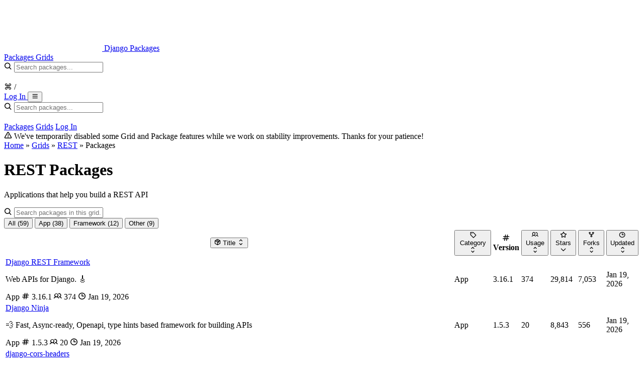

--- FILE ---
content_type: text/html; charset=utf-8
request_url: https://djangopackages.org/grids/g/rest/packages/
body_size: 8660
content:


<!doctype html>
<html xmlns="http://www.w3.org/1999/xhtml" dir="ltr" xml:lang="en-us" lang="en-us" ng-app>
    <head>
        <meta charset="UTF-8" />
        <meta http-equiv="Content-Type" content="text/html; charset=utf-8"/>
        <meta name="viewport" content="width=device-width, initial-scale=1.0" />
        
    
    <!-- HTML Meta Tags -->
<title>Django Packages : REST Grid Packages</title>
<meta name="description" content="Django Packages stores information on fetched packages and provides easy comparison tools for them. Public APIs include PyPI, GitHub, and Bitbucket." />
<meta name="keywords" content="Django, Django Apps, Packages, Tools, Django Sites, Django Resources" />

<meta property="og:description" content="Django Packages stores information on fetched packages and provides easy comparison tools for them. Public APIs include PyPI, GitHub, and Bitbucket." />
<meta property="og:image" content="https://djangopackages.org/static/img/open_graph.png" />
<meta property="og:image:alt" content="Django Packages logo" />
<meta property="og:image:height" content="630" />
<meta property="og:image:type" content="image/png" />
<meta property="og:image:width" content="1200" />
<meta property="og:site_name" content="Django Packages" />
<meta property="og:title" content="Django Packages : REST Grid Packages" />
<meta property="og:type" content="website" />
<meta property="og:url" content="https://djangopackages.org/grids/g/rest/packages/" />

<!-- Twitter Meta Tags -->
<meta property="twitter:domain" content="djangopackages.org">
<meta property="twitter:url" content="https://djangopackages.org/grids/g/rest/packages/" />
<meta name="twitter:card" content="summary_large_image">
<meta name="twitter:description" content="Django Packages stores information on fetched packages and provides easy comparison tools for them. Public APIs include PyPI, GitHub, and Bitbucket." />
<meta name="twitter:image" content="https://djangopackages.org/static/img/open_graph.png" />
<meta name="twitter:title" content="Django Packages : REST Grid Packages" />

    <!-- HTML Meta Tags -->
<title>Django Packages : REST</title>
<meta name="description" content="Applications that help you build a REST API" />
<meta name="keywords" content="Django, Django Apps, Packages, Tools, Django Sites, Django Resources" />

<meta property="og:description" content="Applications that help you build a REST API" />
<meta property="og:image" content="https://v1.screenshot.11ty.dev/https%3A%2F%2Fdjangopackages.org%2Fgrids%2Fg%2Frest%2Fopengraph%2F/opengraph/_20230219/" />
<meta property="og:image:alt" content="Django Packages logo" />
<meta property="og:image:height" content="630" />
<meta property="og:image:type" content="image/png" />
<meta property="og:image:width" content="1200" />
<meta property="og:site_name" content="Django Packages" />
<meta property="og:title" content="Django Packages : REST" />
<meta property="og:type" content="website" />
<meta property="og:url" content="https://djangopackages.org/grids/g/rest/packages/" />

<!-- Twitter Meta Tags -->
<meta property="twitter:domain" content="djangopackages.org">
<meta property="twitter:url" content="https://djangopackages.org/grids/g/rest/packages/" />
<meta name="twitter:card" content="summary_large_image">
<meta name="twitter:description" content="Applications that help you build a REST API" />
<meta name="twitter:image" content="https://v1.screenshot.11ty.dev/https%3A%2F%2Fdjangopackages.org%2Fgrids%2Fg%2Frest%2Fopengraph%2F/opengraph/_20230219/" />
<meta name="twitter:title" content="Django Packages : REST" />


        <link rel="search" type="application/opensearchdescription+xml" href="/search/opensearch/description/" title="Django Packages">

        


    <link rel="preload" href="/static/css/tailwind.css" as="style">
    <link rel="stylesheet" href="/static/css/tailwind.css">


        <link rel="stylesheet" href="/static/css/phosphor-icons/bold.min.css" type="text/css" />
        <link rel="shortcut icon" href="/static/img/favicon.png" />
        

        
            
<script async src="https://media.ethicalads.io/media/client/ethicalads.min.js"></script>

<script>
    (function () {
        function shouldReveal(adDiv) {
            if (!adDiv) return false;
			// EthicalAds injects markup into the placement div when an ad loads.
            return adDiv.childNodes && adDiv.childNodes.length > 0 && adDiv.innerText && adDiv.innerText.trim().length > 0;
        }

        function reveal(slotEl) {
            if (!slotEl) return;
            slotEl.removeAttribute("hidden");
        }

        function initSlot(slotEl) {
            var adDiv = slotEl.querySelector("[data-ea-publisher]");
            if (shouldReveal(adDiv)) {
                reveal(slotEl);
                return;
            }

			// If the EthicalAds script is blocked, this observer will simply never fire,
			// and the slot stays hidden (no extra whitespace).
            var obs = new MutationObserver(function () {
                if (shouldReveal(adDiv)) {
                    reveal(slotEl);
                    obs.disconnect();
                }
            });

            obs.observe(adDiv, { childList: true, subtree: true, characterData: true });

			// Don’t keep observers around forever on pages where no ad is returned.
            window.setTimeout(function () {
                try { obs.disconnect(); } catch (e) {}
            }, 8000);
        }

        function initAll() {
            document.querySelectorAll("[data-ethicalads-slot]").forEach(initSlot);
        }

        if (document.readyState === "loading") {
            document.addEventListener("DOMContentLoaded", initAll);
        } else {
            initAll();
        }
    })();
</script>

        
    </head>
    <body class="flex flex-col min-h-screen bg-background">
        
<!-- Header -->
<header class="sticky top-0 z-40 border-b bg-primary">
    <div class="container flex justify-between items-center px-4 mx-auto h-16">
        <div class="flex items-center space-x-6">
            <a href="/" class="flex items-center space-x-2">
                <img src="/static/img/logo_squares.png" class="w-auto h-8" />
                <span class="text-xl font-bold text-primary-foreground">Django Packages</span>
            </a>
            <nav class="hidden items-center space-x-4 md:flex">
                <a
                    href="/packages/"
                    class="py-2 px-3 text-sm font-medium rounded-md transition-colors text-primary-foreground/80 hover:text-primary-foreground hover:bg-primary-foreground/5"
                >
                    Packages
                </a>
                <a
                    href="/grids/"
                    class="py-2 px-3 text-sm font-medium rounded-md transition-colors text-primary-foreground/80 hover:text-primary-foreground hover:bg-primary-foreground/5"
                >
                    Grids
                </a>
            </nav>
        </div>

        <div class="flex items-center space-x-4">
            
                
                    <!-- Search Bar - Only shown on non-home pages -->
                    <div class="hidden relative lg:block">
                        <div class="relative group">
                            <i
                                class="absolute left-3 top-1/2 text-base transition-colors transform -translate-y-1/2 ph-bold ph-magnifying-glass text-primary-foreground/60 group-focus-within:text-muted-foreground"
                            ></i>
                            <input
                                id="navbar-search-input"
                                type="text"
                                name="q"
                                placeholder="Search packages..."
                                class="py-2 pr-12 pl-10 w-80 h-9 rounded-md border-2 transition-colors focus:outline-none peer bg-primary-foreground/10 border-primary-foreground/20 text-primary-foreground placeholder:text-primary-foreground/60 focus:bg-background focus:text-foreground focus:border-primary focus:placeholder:text-muted-foreground"
                                autocomplete="off"
                                hx-get="/search/suggestions/"
                                hx-trigger="keyup changed delay:300ms, focus"
                                hx-target="#navbar-suggestions-dropdown"
                                hx-vals='{"dropdown_id": "navbar-suggestions-dropdown"}'
                                hx-indicator="#navbar-search-spinner"
                            />
                            <div
                                class="flex absolute right-3 top-1/2 items-center space-x-1 transform -translate-y-1/2"
                            >
                                <div id="navbar-search-spinner" class="htmx-indicator">
                                    <i
                                        class="animate-spin ph-bold ph-circle-notch text-muted-foreground"
                                    ></i>
                                </div>
                                <div
                                    class="hidden items-center py-0.5 px-1.5 space-x-1 text-xs rounded border transition-colors xl:flex text-primary-foreground/60 bg-primary-foreground/10 border-primary-foreground/20 group-focus-within:text-muted-foreground group-focus-within:border-muted-foreground/30"
                                >
                                    <span>&#8984; /</span>
                                </div>
                            </div>
                            <!-- Suggestions Dropdown -->
                            <div
                                id="navbar-suggestions-dropdown"
                                class="overflow-hidden absolute right-0 left-0 top-full z-50 mt-2 rounded-xl border-2 shadow-xl bg-popover/95 backdrop-blur-sm border-border/50 hidden empty:hidden data-[open=true]:block"
                            ></div>
                        </div>
                    </div>
                
            

            
                <a
                    href="/auth/login/github/"
                    class="hidden justify-center items-center px-3 h-9 text-sm font-semibold rounded-md border transition-colors sm:inline-flex focus:ring-2 focus:outline-none text-primary-foreground/90 bg-primary-foreground/10 border-primary-foreground/20 hover:text-primary-foreground hover:bg-primary-foreground/15 hover:border-primary-foreground/30 focus:ring-primary-foreground/30"
                >
                    Log In
                </a>
            

            <!-- Mobile menu button -->
            <button
                id="mobile-menu-btn"
                class="p-2 rounded-md transition-colors md:hidden text-primary-foreground hover:bg-primary-foreground/10"
            >
                <i class="text-xl ph-bold ph-list" id="menu-icon"></i>
            </button>
        </div>
    </div>

    <!-- Mobile menu -->
    <div
        id="mobile-menu"
        class="hidden border-t md:hidden bg-primary border-primary-foreground/10"
    >
        <nav class="container py-4 px-4 mx-auto space-y-3">
            
                
                    <!-- Mobile Search Bar - Only shown on non-home pages -->
                    <div class="relative">
                        <div class="relative group">
                            <i
                                class="absolute left-3 top-1/2 text-base transition-colors transform -translate-y-1/2 ph-bold ph-magnifying-glass text-primary-foreground/60 group-focus-within:text-muted-foreground"
                            ></i>
                            <input
                                id="mobile-navbar-search-input"
                                type="text"
                                name="q"
                                placeholder="Search packages..."
                                class="py-2 pr-12 pl-10 w-full h-9 rounded-md border-2 transition-colors focus:outline-none peer bg-primary-foreground/10 border-primary-foreground/20 text-primary-foreground placeholder:text-primary-foreground/60 focus:bg-background focus:text-foreground focus:border-primary focus:placeholder:text-muted-foreground"
                                autocomplete="off"
                                hx-get="/search/suggestions/"
                                hx-trigger="keyup changed delay:300ms, focus"
                                hx-target="#mobile-navbar-suggestions-dropdown"
                                hx-vals='{"dropdown_id": "mobile-navbar-suggestions-dropdown"}'
                                hx-indicator="#mobile-navbar-search-spinner"
                            />
                            <div
                                class="flex absolute right-3 top-1/2 items-center space-x-1 transform -translate-y-1/2"
                            >
                                <div id="mobile-navbar-search-spinner" class="htmx-indicator">
                                    <i
                                        class="animate-spin ph-bold ph-circle-notch text-muted-foreground"
                                    ></i>
                                </div>
                            </div>
                            <!-- Suggestions Dropdown -->
                            <div
                                id="mobile-navbar-suggestions-dropdown"
                                class="overflow-hidden absolute right-0 left-0 top-full z-50 mt-2 rounded-xl border-2 shadow-xl bg-popover/95 backdrop-blur-sm border-border/50 hidden empty:hidden data-[open=true]:block"
                            ></div>
                        </div>
                    </div>
                
            

            <a href="/packages/" class="block py-2 px-3 text-base font-medium rounded-md transition-colors text-primary-foreground/80 hover:text-primary-foreground hover:bg-primary-foreground/5">Packages</a>
            <a href="/grids/" class="block py-2 px-3 text-base font-medium rounded-md transition-colors text-primary-foreground/80 hover:text-primary-foreground hover:bg-primary-foreground/5">Grids</a>
            
                <a href="/auth/login/github/" class="block py-2 px-3 text-base font-medium rounded-md transition-colors text-primary-foreground/80 hover:text-primary-foreground hover:bg-primary-foreground/5">Log In</a>
            
        </nav>
    </div>

    
        
    
</header>

        


<div class="border-b bg-amber-500/10 border-amber-500/20">
    <div class="container py-2 px-4 mx-auto">
        <div class="flex gap-2 justify-center items-center text-sm text-gray-900 dark:text-gray-900">
            <i class="flex-shrink-0 ph-bold ph-warning"></i>
            <span>
                
                    We've temporarily disabled some Grid and Package features while we work on stability improvements. Thanks for your patience!
                
            </span>
        </div>
    </div>
</div>

        

        <main class="flex-1">
            
    <!-- Breadcrumb Section -->
    <section class="py-4 bg-primary/10">
        <div class="container px-4 mx-auto">
            <div class="flex flex-col gap-3 sm:flex-row sm:justify-between sm:items-center">
                <div class="flex items-center text-sm text-muted-foreground">
                    <a href="/" class="hover:underline">Home</a>
                    <span class="mx-2">»</span>
                    <a href="/grids/" class="hover:underline">Grids</a>
                    <span class="mx-2">»</span>
                    <a href="/grids/g/rest/" class="hover:underline">REST</a>
                    <span class="mx-2">»</span>
                    <span class="font-medium text-foreground truncate">Packages</span>
                </div>
                <div class="flex flex-wrap gap-2 items-center w-full sm:w-auto">
                    
                </div>
            </div>
        </div>
    </section>

    <div class="container py-8 px-4 mx-auto">
        <div class="mb-8">
            <h1 class="text-3xl font-bold text-foreground">REST Packages</h1>
            <p class="pt-2 text-muted-foreground">Applications that help you build a REST API</p>
        </div>

        


    <div class="ethicalads-slot my-2" data-ethicalads-slot hidden>
        <div class="flex justify-center">
            <div
                class="flat"
                data-ea-publisher="djangopackagesorg"
                id="grid-package-list-inline"
                data-ea-type="text"
            ></div>
        </div>
    </div>



        <div class="card">
            <div class="p-6 card-content">
                <!-- Search Input -->
                <div class="relative mb-8">
                    <i class="absolute left-3.5 top-1/2 text-lg -translate-y-1/2 ph-bold ph-magnifying-glass text-muted-foreground"></i>
                    <input type="text"
                           name="q"
                           class="pr-4 pl-11 w-full h-12 rounded-lg border shadow-sm transition-shadow focus:ring-2 focus:outline-none bg-background text-foreground focus:ring-primary"
                           placeholder="Search packages in this grid..."
                           value=""
                           hx-get="/grids/g/rest/packages/"
                           hx-trigger="keyup changed delay:300ms"
                           hx-target="#package-list-container"
                           hx-include="#package-list-state input"
                           hx-push-url="true">
                </div>

                <div id="package-categories-container">
                    
<div class="flex flex-wrap gap-2">
    <button
        hx-get="/grids/g/rest/packages/?category=all&sort=-repo_watchers&q="
        hx-target="#package-list-container"
        hx-push-url="true"
        class="inline-flex items-center px-4 py-2 text-sm font-medium rounded-full transition-colors border bg-primary text-primary-foreground border-primary hover:bg-primary/90">
        All
        <span class="ml-2 text-xs opacity-70">(59)</span>
    </button>
    
        <button
            hx-get="/grids/g/rest/packages/?category=apps&sort=-repo_watchers&q="
            hx-target="#package-list-container"
            hx-push-url="true"
            class="inline-flex items-center px-4 py-2 text-sm font-medium rounded-full transition-colors border bg-background text-muted-foreground border-border hover:bg-accent hover:text-accent-foreground">
            App
            <span class="ml-2 text-xs opacity-70">(38)</span>
        </button>
    
        <button
            hx-get="/grids/g/rest/packages/?category=frameworks&sort=-repo_watchers&q="
            hx-target="#package-list-container"
            hx-push-url="true"
            class="inline-flex items-center px-4 py-2 text-sm font-medium rounded-full transition-colors border bg-background text-muted-foreground border-border hover:bg-accent hover:text-accent-foreground">
            Framework
            <span class="ml-2 text-xs opacity-70">(12)</span>
        </button>
    
        <button
            hx-get="/grids/g/rest/packages/?category=other&sort=-repo_watchers&q="
            hx-target="#package-list-container"
            hx-push-url="true"
            class="inline-flex items-center px-4 py-2 text-sm font-medium rounded-full transition-colors border bg-background text-muted-foreground border-border hover:bg-accent hover:text-accent-foreground">
            Other
            <span class="ml-2 text-xs opacity-70">(9)</span>
        </button>
    
</div>

                </div>
            </div>
        </div>

        <div class="mt-6 card">
            <div class="p-6 card-content">
                <div id="package-list-container">
                    

<div id="package-list-state" class="hidden">
    <input type="hidden" name="category" value="all">
    <input type="hidden" name="sort" value="-repo_watchers">
</div>



<!-- Table -->
<div class="overflow-x-auto w-full">
    <table class="w-full text-sm text-left">
        <thead>
            <tr class="text-left border-b">
                <th class="pr-6 pb-3 font-medium text-muted-foreground">
                    <button class="flex gap-1 items-center hover:text-foreground"
                            hx-get="/grids/g/rest/packages/?category=all&sort=title&q="
                            hx-target="#package-list-container"
                            hx-push-url="true">
                        <i class="text-lg ph-bold ph-package"></i>
                        Title
                        
                            <i class="opacity-50 ph-bold ph-caret-up-down"></i>
                        
                    </button>
                </th>
                <th class="hidden pb-3 font-medium sm:table-cell text-muted-foreground">
                    <button class="flex gap-1 items-center hover:text-foreground"
                            hx-get="/grids/g/rest/packages/?category=all&sort=category&q="
                            hx-target="#package-list-container"
                            hx-push-url="true">
                        <i class="text-lg ph-bold ph-tag"></i>
                        Category
                        
                            <i class="opacity-50 ph-bold ph-caret-up-down"></i>
                        
                    </button>
                </th>
                <th class="hidden pb-3 font-medium md:table-cell text-muted-foreground">
                    <div class="flex gap-1 items-center">
                        <i class="text-lg ph-bold ph-hash"></i>
                        Version
                    </div>
                </th>
                <th class="hidden pb-3 font-medium lg:table-cell text-muted-foreground">
                    <button class="flex gap-1 items-center hover:text-foreground"
                            hx-get="/grids/g/rest/packages/?category=all&sort=-usage_count&q="
                            hx-target="#package-list-container"
                            hx-push-url="true">
                        <i class="text-lg ph-bold ph-users"></i>
                        Usage
                        
                            <i class="opacity-50 ph-bold ph-caret-up-down"></i>
                        
                    </button>
                </th>
                <th class="pb-3 font-medium text-muted-foreground">
                    <button class="flex gap-1 items-center hover:text-foreground"
                            hx-get="/grids/g/rest/packages/?category=all&sort=repo_watchers&q="
                            hx-target="#package-list-container"
                            hx-push-url="true">
                        <i class="text-lg ph-bold ph-star"></i>
                        <span class="sm:inline">Stars</span>
                        
                            <i class="ph-bold ph-caret-down"></i>
                        
                    </button>
                </th>
                <th class="pb-3 font-medium text-muted-foreground">
                    <button class="flex gap-1 items-center hover:text-foreground"
                            hx-get="/grids/g/rest/packages/?category=all&sort=-repo_forks&q="
                            hx-target="#package-list-container"
                            hx-push-url="true">
                        <i class="text-lg ph-bold ph-git-fork"></i>
                        <span class="sm:inline">Forks</span>
                        
                            <i class="opacity-50 ph-bold ph-caret-up-down"></i>
                        
                    </button>
                </th>
                <th class="hidden pb-3 font-medium lg:table-cell text-muted-foreground">
                    <button class="flex gap-1 items-center hover:text-foreground"
                            hx-get="/grids/g/rest/packages/?category=all&sort=-last_fetched&q="
                            hx-target="#package-list-container"
                            hx-push-url="true">
                        <i class="text-lg ph-bold ph-clock"></i>
                        Updated
                        
                            <i class="opacity-50 ph-bold ph-caret-up-down"></i>
                        
                    </button>
                </th>
            </tr>
        </thead>
        <tbody>
            
                <tr class="border-b transition-colors last:border-0 hover:bg-muted/30">
                    <td class="py-3 pr-6 max-w-[10rem] sm:max-w-[15rem] md:max-w-[20rem]">
                        <div class="flex flex-col">
                            <a href="/packages/p/django-rest-framework/" class="block text-base font-semibold hover:underline text-primary truncate" title="Django REST Framework">Django REST Framework</a>
                            <p class="mt-1 text-xs text-muted-foreground truncate" title="Web APIs for Django. 🎸">Web APIs for Django. 🎸</p>

                                <!-- Mobile/Tablet Badges -->
                            <div class="flex flex-wrap gap-2 mt-2">
                                
                                    <span class="inline-flex items-center py-0.5 px-2 text-xs font-medium rounded sm:hidden bg-secondary text-secondary-foreground">
                                        App
                                    </span>
                                

                                <span class="inline-flex items-center py-0.5 px-2 text-xs font-medium rounded md:hidden bg-muted text-muted-foreground" title="Latest PyPI Version">
                                    <i class="mr-1 ph-bold ph-hash"></i> 3.16.1
                                </span>

                                <span class="inline-flex items-center py-0.5 px-2 text-xs font-medium rounded lg:hidden bg-muted text-muted-foreground" title="Usage Count">
                                    <i class="mr-1 ph-bold ph-users"></i> 374
                                </span>

                                <span class="inline-flex items-center py-0.5 px-2 text-xs font-medium rounded lg:hidden bg-muted text-muted-foreground" title="Last Updated">
                                    <i class="mr-1 ph-bold ph-clock"></i> Jan 19, 2026
                                </span>
                            </div>
                        </div>
                    </td>
                    <td class="hidden py-3 sm:table-cell">
                        
                            <span class="inline-flex items-center py-0.5 px-2.5 text-xs font-medium rounded-full bg-secondary text-secondary-foreground hover:bg-secondary/80">
                                App
                            </span>
                        
                    </td>
                    <td class="hidden py-3 font-mono text-sm md:table-cell">
                        3.16.1
                    </td>
                    <td class="hidden py-3 font-mono text-sm lg:table-cell">
                        374
                    </td>
                    <td class="py-3 font-mono text-sm">
                        29,814
                    </td>
                    <td class="py-3 font-mono text-sm">
                        7,053
                    </td>
                    <td class="hidden py-3 text-sm lg:table-cell text-muted-foreground">
                        Jan 19, 2026
                    </td>
                </tr>
            
                <tr class="border-b transition-colors last:border-0 hover:bg-muted/30">
                    <td class="py-3 pr-6 max-w-[10rem] sm:max-w-[15rem] md:max-w-[20rem]">
                        <div class="flex flex-col">
                            <a href="/packages/p/django-ninja/" class="block text-base font-semibold hover:underline text-primary truncate" title="Django Ninja">Django Ninja</a>
                            <p class="mt-1 text-xs text-muted-foreground truncate" title="💨  Fast, Async-ready, Openapi, type hints based framework for building APIs">💨  Fast, Async-ready, Openapi, type hints based framework for building APIs</p>

                                <!-- Mobile/Tablet Badges -->
                            <div class="flex flex-wrap gap-2 mt-2">
                                
                                    <span class="inline-flex items-center py-0.5 px-2 text-xs font-medium rounded sm:hidden bg-secondary text-secondary-foreground">
                                        App
                                    </span>
                                

                                <span class="inline-flex items-center py-0.5 px-2 text-xs font-medium rounded md:hidden bg-muted text-muted-foreground" title="Latest PyPI Version">
                                    <i class="mr-1 ph-bold ph-hash"></i> 1.5.3
                                </span>

                                <span class="inline-flex items-center py-0.5 px-2 text-xs font-medium rounded lg:hidden bg-muted text-muted-foreground" title="Usage Count">
                                    <i class="mr-1 ph-bold ph-users"></i> 20
                                </span>

                                <span class="inline-flex items-center py-0.5 px-2 text-xs font-medium rounded lg:hidden bg-muted text-muted-foreground" title="Last Updated">
                                    <i class="mr-1 ph-bold ph-clock"></i> Jan 19, 2026
                                </span>
                            </div>
                        </div>
                    </td>
                    <td class="hidden py-3 sm:table-cell">
                        
                            <span class="inline-flex items-center py-0.5 px-2.5 text-xs font-medium rounded-full bg-secondary text-secondary-foreground hover:bg-secondary/80">
                                App
                            </span>
                        
                    </td>
                    <td class="hidden py-3 font-mono text-sm md:table-cell">
                        1.5.3
                    </td>
                    <td class="hidden py-3 font-mono text-sm lg:table-cell">
                        20
                    </td>
                    <td class="py-3 font-mono text-sm">
                        8,843
                    </td>
                    <td class="py-3 font-mono text-sm">
                        556
                    </td>
                    <td class="hidden py-3 text-sm lg:table-cell text-muted-foreground">
                        Jan 19, 2026
                    </td>
                </tr>
            
                <tr class="border-b transition-colors last:border-0 hover:bg-muted/30">
                    <td class="py-3 pr-6 max-w-[10rem] sm:max-w-[15rem] md:max-w-[20rem]">
                        <div class="flex flex-col">
                            <a href="/packages/p/django-cors-headers/" class="block text-base font-semibold hover:underline text-primary truncate" title="django-cors-headers">django-cors-headers</a>
                            <p class="mt-1 text-xs text-muted-foreground truncate" title="Django app for handling the server headers required for Cross-Origin Resource Sharing (CORS)">Django app for handling the server headers required for Cross-Origin Resource Sharing (CORS)</p>

                                <!-- Mobile/Tablet Badges -->
                            <div class="flex flex-wrap gap-2 mt-2">
                                
                                    <span class="inline-flex items-center py-0.5 px-2 text-xs font-medium rounded sm:hidden bg-secondary text-secondary-foreground">
                                        App
                                    </span>
                                

                                <span class="inline-flex items-center py-0.5 px-2 text-xs font-medium rounded md:hidden bg-muted text-muted-foreground" title="Latest PyPI Version">
                                    <i class="mr-1 ph-bold ph-hash"></i> 4.9.0
                                </span>

                                <span class="inline-flex items-center py-0.5 px-2 text-xs font-medium rounded lg:hidden bg-muted text-muted-foreground" title="Usage Count">
                                    <i class="mr-1 ph-bold ph-users"></i> 14
                                </span>

                                <span class="inline-flex items-center py-0.5 px-2 text-xs font-medium rounded lg:hidden bg-muted text-muted-foreground" title="Last Updated">
                                    <i class="mr-1 ph-bold ph-clock"></i> Jan 19, 2026
                                </span>
                            </div>
                        </div>
                    </td>
                    <td class="hidden py-3 sm:table-cell">
                        
                            <span class="inline-flex items-center py-0.5 px-2.5 text-xs font-medium rounded-full bg-secondary text-secondary-foreground hover:bg-secondary/80">
                                App
                            </span>
                        
                    </td>
                    <td class="hidden py-3 font-mono text-sm md:table-cell">
                        4.9.0
                    </td>
                    <td class="hidden py-3 font-mono text-sm lg:table-cell">
                        14
                    </td>
                    <td class="py-3 font-mono text-sm">
                        5,654
                    </td>
                    <td class="py-3 font-mono text-sm">
                        546
                    </td>
                    <td class="hidden py-3 text-sm lg:table-cell text-muted-foreground">
                        Jan 19, 2026
                    </td>
                </tr>
            
                <tr class="border-b transition-colors last:border-0 hover:bg-muted/30">
                    <td class="py-3 pr-6 max-w-[10rem] sm:max-w-[15rem] md:max-w-[20rem]">
                        <div class="flex flex-col">
                            <a href="/packages/p/django-tastypie/" class="block text-base font-semibold hover:underline text-primary truncate" title="django-tastypie">django-tastypie</a>
                            <p class="mt-1 text-xs text-muted-foreground truncate" title="Creating delicious APIs for Django apps since 2010.">Creating delicious APIs for Django apps since 2010.</p>

                                <!-- Mobile/Tablet Badges -->
                            <div class="flex flex-wrap gap-2 mt-2">
                                
                                    <span class="inline-flex items-center py-0.5 px-2 text-xs font-medium rounded sm:hidden bg-secondary text-secondary-foreground">
                                        App
                                    </span>
                                

                                <span class="inline-flex items-center py-0.5 px-2 text-xs font-medium rounded md:hidden bg-muted text-muted-foreground" title="Latest PyPI Version">
                                    <i class="mr-1 ph-bold ph-hash"></i> 0.15.1
                                </span>

                                <span class="inline-flex items-center py-0.5 px-2 text-xs font-medium rounded lg:hidden bg-muted text-muted-foreground" title="Usage Count">
                                    <i class="mr-1 ph-bold ph-users"></i> 94
                                </span>

                                <span class="inline-flex items-center py-0.5 px-2 text-xs font-medium rounded lg:hidden bg-muted text-muted-foreground" title="Last Updated">
                                    <i class="mr-1 ph-bold ph-clock"></i> Jan 19, 2026
                                </span>
                            </div>
                        </div>
                    </td>
                    <td class="hidden py-3 sm:table-cell">
                        
                            <span class="inline-flex items-center py-0.5 px-2.5 text-xs font-medium rounded-full bg-secondary text-secondary-foreground hover:bg-secondary/80">
                                App
                            </span>
                        
                    </td>
                    <td class="hidden py-3 font-mono text-sm md:table-cell">
                        0.15.1
                    </td>
                    <td class="hidden py-3 font-mono text-sm lg:table-cell">
                        94
                    </td>
                    <td class="py-3 font-mono text-sm">
                        3,961
                    </td>
                    <td class="py-3 font-mono text-sm">
                        1,163
                    </td>
                    <td class="hidden py-3 text-sm lg:table-cell text-muted-foreground">
                        Jan 19, 2026
                    </td>
                </tr>
            
                <tr class="border-b transition-colors last:border-0 hover:bg-muted/30">
                    <td class="py-3 pr-6 max-w-[10rem] sm:max-w-[15rem] md:max-w-[20rem]">
                        <div class="flex flex-col">
                            <a href="/packages/p/djoser/" class="block text-base font-semibold hover:underline text-primary truncate" title="djoser">djoser</a>
                            <p class="mt-1 text-xs text-muted-foreground truncate" title="REST implementation of Django authentication system.">REST implementation of Django authentication system.</p>

                                <!-- Mobile/Tablet Badges -->
                            <div class="flex flex-wrap gap-2 mt-2">
                                
                                    <span class="inline-flex items-center py-0.5 px-2 text-xs font-medium rounded sm:hidden bg-secondary text-secondary-foreground">
                                        App
                                    </span>
                                

                                <span class="inline-flex items-center py-0.5 px-2 text-xs font-medium rounded md:hidden bg-muted text-muted-foreground" title="Latest PyPI Version">
                                    <i class="mr-1 ph-bold ph-hash"></i> 2.3.3
                                </span>

                                <span class="inline-flex items-center py-0.5 px-2 text-xs font-medium rounded lg:hidden bg-muted text-muted-foreground" title="Usage Count">
                                    <i class="mr-1 ph-bold ph-users"></i> 16
                                </span>

                                <span class="inline-flex items-center py-0.5 px-2 text-xs font-medium rounded lg:hidden bg-muted text-muted-foreground" title="Last Updated">
                                    <i class="mr-1 ph-bold ph-clock"></i> Jan 19, 2026
                                </span>
                            </div>
                        </div>
                    </td>
                    <td class="hidden py-3 sm:table-cell">
                        
                            <span class="inline-flex items-center py-0.5 px-2.5 text-xs font-medium rounded-full bg-secondary text-secondary-foreground hover:bg-secondary/80">
                                App
                            </span>
                        
                    </td>
                    <td class="hidden py-3 font-mono text-sm md:table-cell">
                        2.3.3
                    </td>
                    <td class="hidden py-3 font-mono text-sm lg:table-cell">
                        16
                    </td>
                    <td class="py-3 font-mono text-sm">
                        2,675
                    </td>
                    <td class="py-3 font-mono text-sm">
                        468
                    </td>
                    <td class="hidden py-3 text-sm lg:table-cell text-muted-foreground">
                        Jan 19, 2026
                    </td>
                </tr>
            
                <tr class="border-b transition-colors last:border-0 hover:bg-muted/30">
                    <td class="py-3 pr-6 max-w-[10rem] sm:max-w-[15rem] md:max-w-[20rem]">
                        <div class="flex flex-col">
                            <a href="/packages/p/django-rest-auth/" class="block text-base font-semibold hover:underline text-primary truncate" title="django-rest-auth">django-rest-auth</a>
                            <p class="mt-1 text-xs text-muted-foreground truncate" title="This app makes it extremely easy to build Django powered SPA&#x27;s (Single Page App) or Mobile apps exposing all registration and authentication related functionality as CBV&#x27;s (Class Base View) and REST (JSON)">This app makes it extremely easy to build Django powered SPA&#x27;s (Single Page App) or Mobile apps exposing all registration and authentication related functionality as CBV&#x27;s (Class Base View) and REST (JSON)</p>

                                <!-- Mobile/Tablet Badges -->
                            <div class="flex flex-wrap gap-2 mt-2">
                                
                                    <span class="inline-flex items-center py-0.5 px-2 text-xs font-medium rounded sm:hidden bg-secondary text-secondary-foreground">
                                        App
                                    </span>
                                

                                <span class="inline-flex items-center py-0.5 px-2 text-xs font-medium rounded md:hidden bg-muted text-muted-foreground" title="Latest PyPI Version">
                                    <i class="mr-1 ph-bold ph-hash"></i> 0.9.5
                                </span>

                                <span class="inline-flex items-center py-0.5 px-2 text-xs font-medium rounded lg:hidden bg-muted text-muted-foreground" title="Usage Count">
                                    <i class="mr-1 ph-bold ph-users"></i> 4
                                </span>

                                <span class="inline-flex items-center py-0.5 px-2 text-xs font-medium rounded lg:hidden bg-muted text-muted-foreground" title="Last Updated">
                                    <i class="mr-1 ph-bold ph-clock"></i> Jan 19, 2026
                                </span>
                            </div>
                        </div>
                    </td>
                    <td class="hidden py-3 sm:table-cell">
                        
                            <span class="inline-flex items-center py-0.5 px-2.5 text-xs font-medium rounded-full bg-secondary text-secondary-foreground hover:bg-secondary/80">
                                App
                            </span>
                        
                    </td>
                    <td class="hidden py-3 font-mono text-sm md:table-cell">
                        0.9.5
                    </td>
                    <td class="hidden py-3 font-mono text-sm lg:table-cell">
                        4
                    </td>
                    <td class="py-3 font-mono text-sm">
                        2,420
                    </td>
                    <td class="py-3 font-mono text-sm">
                        651
                    </td>
                    <td class="hidden py-3 text-sm lg:table-cell text-muted-foreground">
                        Jan 19, 2026
                    </td>
                </tr>
            
                <tr class="border-b transition-colors last:border-0 hover:bg-muted/30">
                    <td class="py-3 pr-6 max-w-[10rem] sm:max-w-[15rem] md:max-w-[20rem]">
                        <div class="flex flex-col">
                            <a href="/packages/p/dj-rest-auth/" class="block text-base font-semibold hover:underline text-primary truncate" title="dj-rest-auth">dj-rest-auth</a>
                            <p class="mt-1 text-xs text-muted-foreground truncate" title="Authentication for Django Rest Framework">Authentication for Django Rest Framework</p>

                                <!-- Mobile/Tablet Badges -->
                            <div class="flex flex-wrap gap-2 mt-2">
                                
                                    <span class="inline-flex items-center py-0.5 px-2 text-xs font-medium rounded sm:hidden bg-secondary text-secondary-foreground">
                                        App
                                    </span>
                                

                                <span class="inline-flex items-center py-0.5 px-2 text-xs font-medium rounded md:hidden bg-muted text-muted-foreground" title="Latest PyPI Version">
                                    <i class="mr-1 ph-bold ph-hash"></i> 7.0.2
                                </span>

                                <span class="inline-flex items-center py-0.5 px-2 text-xs font-medium rounded lg:hidden bg-muted text-muted-foreground" title="Usage Count">
                                    <i class="mr-1 ph-bold ph-users"></i> 1
                                </span>

                                <span class="inline-flex items-center py-0.5 px-2 text-xs font-medium rounded lg:hidden bg-muted text-muted-foreground" title="Last Updated">
                                    <i class="mr-1 ph-bold ph-clock"></i> Jan 19, 2026
                                </span>
                            </div>
                        </div>
                    </td>
                    <td class="hidden py-3 sm:table-cell">
                        
                            <span class="inline-flex items-center py-0.5 px-2.5 text-xs font-medium rounded-full bg-secondary text-secondary-foreground hover:bg-secondary/80">
                                App
                            </span>
                        
                    </td>
                    <td class="hidden py-3 font-mono text-sm md:table-cell">
                        7.0.2
                    </td>
                    <td class="hidden py-3 font-mono text-sm lg:table-cell">
                        1
                    </td>
                    <td class="py-3 font-mono text-sm">
                        1,836
                    </td>
                    <td class="py-3 font-mono text-sm">
                        342
                    </td>
                    <td class="hidden py-3 text-sm lg:table-cell text-muted-foreground">
                        Jan 19, 2026
                    </td>
                </tr>
            
                <tr class="border-b transition-colors last:border-0 hover:bg-muted/30">
                    <td class="py-3 pr-6 max-w-[10rem] sm:max-w-[15rem] md:max-w-[20rem]">
                        <div class="flex flex-col">
                            <a href="/packages/p/cookiecutter-django-rest/" class="block text-base font-semibold hover:underline text-primary truncate" title="cookiecutter-django-rest">cookiecutter-django-rest</a>
                            <p class="mt-1 text-xs text-muted-foreground truncate" title="Build best practiced apis fast with Python3">Build best practiced apis fast with Python3</p>

                                <!-- Mobile/Tablet Badges -->
                            <div class="flex flex-wrap gap-2 mt-2">
                                
                                    <span class="inline-flex items-center py-0.5 px-2 text-xs font-medium rounded sm:hidden bg-secondary text-secondary-foreground">
                                        Framework
                                    </span>
                                

                                <span class="inline-flex items-center py-0.5 px-2 text-xs font-medium rounded md:hidden bg-muted text-muted-foreground" title="Latest PyPI Version">
                                    <i class="mr-1 ph-bold ph-hash"></i> -
                                </span>

                                <span class="inline-flex items-center py-0.5 px-2 text-xs font-medium rounded lg:hidden bg-muted text-muted-foreground" title="Usage Count">
                                    <i class="mr-1 ph-bold ph-users"></i> 7
                                </span>

                                <span class="inline-flex items-center py-0.5 px-2 text-xs font-medium rounded lg:hidden bg-muted text-muted-foreground" title="Last Updated">
                                    <i class="mr-1 ph-bold ph-clock"></i> Jan 19, 2026
                                </span>
                            </div>
                        </div>
                    </td>
                    <td class="hidden py-3 sm:table-cell">
                        
                            <span class="inline-flex items-center py-0.5 px-2.5 text-xs font-medium rounded-full bg-secondary text-secondary-foreground hover:bg-secondary/80">
                                Framework
                            </span>
                        
                    </td>
                    <td class="hidden py-3 font-mono text-sm md:table-cell">
                        -
                    </td>
                    <td class="hidden py-3 font-mono text-sm lg:table-cell">
                        7
                    </td>
                    <td class="py-3 font-mono text-sm">
                        1,606
                    </td>
                    <td class="py-3 font-mono text-sm">
                        194
                    </td>
                    <td class="hidden py-3 text-sm lg:table-cell text-muted-foreground">
                        Jan 19, 2026
                    </td>
                </tr>
            
                <tr class="border-b transition-colors last:border-0 hover:bg-muted/30">
                    <td class="py-3 pr-6 max-w-[10rem] sm:max-w-[15rem] md:max-w-[20rem]">
                        <div class="flex flex-col">
                            <a href="/packages/p/django-rest-pandas/" class="block text-base font-semibold hover:underline text-primary truncate" title="Django REST Pandas">Django REST Pandas</a>
                            <p class="mt-1 text-xs text-muted-foreground truncate" title="📊📈 Serves up Pandas dataframes via the Django REST Framework for use in client-side (i.e. d3.js) visualizations and offline analysis (e.g. Excel)">📊📈 Serves up Pandas dataframes via the Django REST Framework for use in client-side (i.e. d3.js) visualizations and offline analysis (e.g. Excel)</p>

                                <!-- Mobile/Tablet Badges -->
                            <div class="flex flex-wrap gap-2 mt-2">
                                
                                    <span class="inline-flex items-center py-0.5 px-2 text-xs font-medium rounded sm:hidden bg-secondary text-secondary-foreground">
                                        App
                                    </span>
                                

                                <span class="inline-flex items-center py-0.5 px-2 text-xs font-medium rounded md:hidden bg-muted text-muted-foreground" title="Latest PyPI Version">
                                    <i class="mr-1 ph-bold ph-hash"></i> 1.1.0
                                </span>

                                <span class="inline-flex items-center py-0.5 px-2 text-xs font-medium rounded lg:hidden bg-muted text-muted-foreground" title="Usage Count">
                                    <i class="mr-1 ph-bold ph-users"></i> 26
                                </span>

                                <span class="inline-flex items-center py-0.5 px-2 text-xs font-medium rounded lg:hidden bg-muted text-muted-foreground" title="Last Updated">
                                    <i class="mr-1 ph-bold ph-clock"></i> Jan 19, 2026
                                </span>
                            </div>
                        </div>
                    </td>
                    <td class="hidden py-3 sm:table-cell">
                        
                            <span class="inline-flex items-center py-0.5 px-2.5 text-xs font-medium rounded-full bg-secondary text-secondary-foreground hover:bg-secondary/80">
                                App
                            </span>
                        
                    </td>
                    <td class="hidden py-3 font-mono text-sm md:table-cell">
                        1.1.0
                    </td>
                    <td class="hidden py-3 font-mono text-sm lg:table-cell">
                        26
                    </td>
                    <td class="py-3 font-mono text-sm">
                        1,281
                    </td>
                    <td class="py-3 font-mono text-sm">
                        127
                    </td>
                    <td class="hidden py-3 text-sm lg:table-cell text-muted-foreground">
                        Jan 19, 2026
                    </td>
                </tr>
            
                <tr class="border-b transition-colors last:border-0 hover:bg-muted/30">
                    <td class="py-3 pr-6 max-w-[10rem] sm:max-w-[15rem] md:max-w-[20rem]">
                        <div class="flex flex-col">
                            <a href="/packages/p/piston/" class="block text-base font-semibold hover:underline text-primary truncate" title="Piston">Piston</a>
                            <p class="mt-1 text-xs text-muted-foreground truncate" title="Piston is a Django mini-framework creating APIs.">Piston is a Django mini-framework creating APIs.</p>

                                <!-- Mobile/Tablet Badges -->
                            <div class="flex flex-wrap gap-2 mt-2">
                                
                                    <span class="inline-flex items-center py-0.5 px-2 text-xs font-medium rounded sm:hidden bg-secondary text-secondary-foreground">
                                        App
                                    </span>
                                

                                <span class="inline-flex items-center py-0.5 px-2 text-xs font-medium rounded md:hidden bg-muted text-muted-foreground" title="Latest PyPI Version">
                                    <i class="mr-1 ph-bold ph-hash"></i> 0.2.3
                                </span>

                                <span class="inline-flex items-center py-0.5 px-2 text-xs font-medium rounded lg:hidden bg-muted text-muted-foreground" title="Usage Count">
                                    <i class="mr-1 ph-bold ph-users"></i> 71
                                </span>

                                <span class="inline-flex items-center py-0.5 px-2 text-xs font-medium rounded lg:hidden bg-muted text-muted-foreground" title="Last Updated">
                                    <i class="mr-1 ph-bold ph-clock"></i> Jan 19, 2026
                                </span>
                            </div>
                        </div>
                    </td>
                    <td class="hidden py-3 sm:table-cell">
                        
                            <span class="inline-flex items-center py-0.5 px-2.5 text-xs font-medium rounded-full bg-secondary text-secondary-foreground hover:bg-secondary/80">
                                App
                            </span>
                        
                    </td>
                    <td class="hidden py-3 font-mono text-sm md:table-cell">
                        0.2.3
                    </td>
                    <td class="hidden py-3 font-mono text-sm lg:table-cell">
                        71
                    </td>
                    <td class="py-3 font-mono text-sm">
                        938
                    </td>
                    <td class="py-3 font-mono text-sm">
                        304
                    </td>
                    <td class="hidden py-3 text-sm lg:table-cell text-muted-foreground">
                        Jan 19, 2026
                    </td>
                </tr>
            
                <tr class="border-b transition-colors last:border-0 hover:bg-muted/30">
                    <td class="py-3 pr-6 max-w-[10rem] sm:max-w-[15rem] md:max-w-[20rem]">
                        <div class="flex flex-col">
                            <a href="/packages/p/restless/" class="block text-base font-semibold hover:underline text-primary truncate" title="restless">restless</a>
                            <p class="mt-1 text-xs text-muted-foreground truncate" title="A lightweight REST miniframework for Python.">A lightweight REST miniframework for Python.</p>

                                <!-- Mobile/Tablet Badges -->
                            <div class="flex flex-wrap gap-2 mt-2">
                                
                                    <span class="inline-flex items-center py-0.5 px-2 text-xs font-medium rounded sm:hidden bg-secondary text-secondary-foreground">
                                        Framework
                                    </span>
                                

                                <span class="inline-flex items-center py-0.5 px-2 text-xs font-medium rounded md:hidden bg-muted text-muted-foreground" title="Latest PyPI Version">
                                    <i class="mr-1 ph-bold ph-hash"></i> 2.2.0
                                </span>

                                <span class="inline-flex items-center py-0.5 px-2 text-xs font-medium rounded lg:hidden bg-muted text-muted-foreground" title="Usage Count">
                                    <i class="mr-1 ph-bold ph-users"></i> 2
                                </span>

                                <span class="inline-flex items-center py-0.5 px-2 text-xs font-medium rounded lg:hidden bg-muted text-muted-foreground" title="Last Updated">
                                    <i class="mr-1 ph-bold ph-clock"></i> Jan 19, 2026
                                </span>
                            </div>
                        </div>
                    </td>
                    <td class="hidden py-3 sm:table-cell">
                        
                            <span class="inline-flex items-center py-0.5 px-2.5 text-xs font-medium rounded-full bg-secondary text-secondary-foreground hover:bg-secondary/80">
                                Framework
                            </span>
                        
                    </td>
                    <td class="hidden py-3 font-mono text-sm md:table-cell">
                        2.2.0
                    </td>
                    <td class="hidden py-3 font-mono text-sm lg:table-cell">
                        2
                    </td>
                    <td class="py-3 font-mono text-sm">
                        827
                    </td>
                    <td class="py-3 font-mono text-sm">
                        109
                    </td>
                    <td class="hidden py-3 text-sm lg:table-cell text-muted-foreground">
                        Jan 19, 2026
                    </td>
                </tr>
            
                <tr class="border-b transition-colors last:border-0 hover:bg-muted/30">
                    <td class="py-3 pr-6 max-w-[10rem] sm:max-w-[15rem] md:max-w-[20rem]">
                        <div class="flex flex-col">
                            <a href="/packages/p/djangorestframework-api-key/" class="block text-base font-semibold hover:underline text-primary truncate" title="djangorestframework-api-key">djangorestframework-api-key</a>
                            <p class="mt-1 text-xs text-muted-foreground truncate" title="🔐 API key permissions for Django REST Framework">🔐 API key permissions for Django REST Framework</p>

                                <!-- Mobile/Tablet Badges -->
                            <div class="flex flex-wrap gap-2 mt-2">
                                
                                    <span class="inline-flex items-center py-0.5 px-2 text-xs font-medium rounded sm:hidden bg-secondary text-secondary-foreground">
                                        App
                                    </span>
                                

                                <span class="inline-flex items-center py-0.5 px-2 text-xs font-medium rounded md:hidden bg-muted text-muted-foreground" title="Latest PyPI Version">
                                    <i class="mr-1 ph-bold ph-hash"></i> 3.1.0
                                </span>

                                <span class="inline-flex items-center py-0.5 px-2 text-xs font-medium rounded lg:hidden bg-muted text-muted-foreground" title="Usage Count">
                                    <i class="mr-1 ph-bold ph-users"></i> 0
                                </span>

                                <span class="inline-flex items-center py-0.5 px-2 text-xs font-medium rounded lg:hidden bg-muted text-muted-foreground" title="Last Updated">
                                    <i class="mr-1 ph-bold ph-clock"></i> Jan 19, 2026
                                </span>
                            </div>
                        </div>
                    </td>
                    <td class="hidden py-3 sm:table-cell">
                        
                            <span class="inline-flex items-center py-0.5 px-2.5 text-xs font-medium rounded-full bg-secondary text-secondary-foreground hover:bg-secondary/80">
                                App
                            </span>
                        
                    </td>
                    <td class="hidden py-3 font-mono text-sm md:table-cell">
                        3.1.0
                    </td>
                    <td class="hidden py-3 font-mono text-sm lg:table-cell">
                        0
                    </td>
                    <td class="py-3 font-mono text-sm">
                        739
                    </td>
                    <td class="py-3 font-mono text-sm">
                        107
                    </td>
                    <td class="hidden py-3 text-sm lg:table-cell text-muted-foreground">
                        Jan 19, 2026
                    </td>
                </tr>
            
                <tr class="border-b transition-colors last:border-0 hover:bg-muted/30">
                    <td class="py-3 pr-6 max-w-[10rem] sm:max-w-[15rem] md:max-w-[20rem]">
                        <div class="flex flex-col">
                            <a href="/packages/p/django-data-wizard/" class="block text-base font-semibold hover:underline text-primary truncate" title="Django Data Wizard">Django Data Wizard</a>
                            <p class="mt-1 text-xs text-muted-foreground truncate" title="🧙⚙️ Import structured data (e.g. Excel, CSV, XML, JSON) into one or more Django models via an interactive web-based wizard">🧙⚙️ Import structured data (e.g. Excel, CSV, XML, JSON) into one or more Django models via an interactive web-based wizard</p>

                                <!-- Mobile/Tablet Badges -->
                            <div class="flex flex-wrap gap-2 mt-2">
                                
                                    <span class="inline-flex items-center py-0.5 px-2 text-xs font-medium rounded sm:hidden bg-secondary text-secondary-foreground">
                                        App
                                    </span>
                                

                                <span class="inline-flex items-center py-0.5 px-2 text-xs font-medium rounded md:hidden bg-muted text-muted-foreground" title="Latest PyPI Version">
                                    <i class="mr-1 ph-bold ph-hash"></i> 2.0.0
                                </span>

                                <span class="inline-flex items-center py-0.5 px-2 text-xs font-medium rounded lg:hidden bg-muted text-muted-foreground" title="Usage Count">
                                    <i class="mr-1 ph-bold ph-users"></i> 6
                                </span>

                                <span class="inline-flex items-center py-0.5 px-2 text-xs font-medium rounded lg:hidden bg-muted text-muted-foreground" title="Last Updated">
                                    <i class="mr-1 ph-bold ph-clock"></i> Jan 19, 2026
                                </span>
                            </div>
                        </div>
                    </td>
                    <td class="hidden py-3 sm:table-cell">
                        
                            <span class="inline-flex items-center py-0.5 px-2.5 text-xs font-medium rounded-full bg-secondary text-secondary-foreground hover:bg-secondary/80">
                                App
                            </span>
                        
                    </td>
                    <td class="hidden py-3 font-mono text-sm md:table-cell">
                        2.0.0
                    </td>
                    <td class="hidden py-3 font-mono text-sm lg:table-cell">
                        6
                    </td>
                    <td class="py-3 font-mono text-sm">
                        346
                    </td>
                    <td class="py-3 font-mono text-sm">
                        52
                    </td>
                    <td class="hidden py-3 text-sm lg:table-cell text-muted-foreground">
                        Jan 19, 2026
                    </td>
                </tr>
            
                <tr class="border-b transition-colors last:border-0 hover:bg-muted/30">
                    <td class="py-3 pr-6 max-w-[10rem] sm:max-w-[15rem] md:max-w-[20rem]">
                        <div class="flex flex-col">
                            <a href="/packages/p/django-graphql-auth/" class="block text-base font-semibold hover:underline text-primary truncate" title="django-graphql-auth">django-graphql-auth</a>
                            <p class="mt-1 text-xs text-muted-foreground truncate" title="Django registration and authentication with GraphQL.">Django registration and authentication with GraphQL.</p>

                                <!-- Mobile/Tablet Badges -->
                            <div class="flex flex-wrap gap-2 mt-2">
                                
                                    <span class="inline-flex items-center py-0.5 px-2 text-xs font-medium rounded sm:hidden bg-secondary text-secondary-foreground">
                                        App
                                    </span>
                                

                                <span class="inline-flex items-center py-0.5 px-2 text-xs font-medium rounded md:hidden bg-muted text-muted-foreground" title="Latest PyPI Version">
                                    <i class="mr-1 ph-bold ph-hash"></i> 0.3.16
                                </span>

                                <span class="inline-flex items-center py-0.5 px-2 text-xs font-medium rounded lg:hidden bg-muted text-muted-foreground" title="Usage Count">
                                    <i class="mr-1 ph-bold ph-users"></i> 0
                                </span>

                                <span class="inline-flex items-center py-0.5 px-2 text-xs font-medium rounded lg:hidden bg-muted text-muted-foreground" title="Last Updated">
                                    <i class="mr-1 ph-bold ph-clock"></i> Jan 19, 2026
                                </span>
                            </div>
                        </div>
                    </td>
                    <td class="hidden py-3 sm:table-cell">
                        
                            <span class="inline-flex items-center py-0.5 px-2.5 text-xs font-medium rounded-full bg-secondary text-secondary-foreground hover:bg-secondary/80">
                                App
                            </span>
                        
                    </td>
                    <td class="hidden py-3 font-mono text-sm md:table-cell">
                        0.3.16
                    </td>
                    <td class="hidden py-3 font-mono text-sm lg:table-cell">
                        0
                    </td>
                    <td class="py-3 font-mono text-sm">
                        333
                    </td>
                    <td class="py-3 font-mono text-sm">
                        109
                    </td>
                    <td class="hidden py-3 text-sm lg:table-cell text-muted-foreground">
                        Jan 19, 2026
                    </td>
                </tr>
            
                <tr class="border-b transition-colors last:border-0 hover:bg-muted/30">
                    <td class="py-3 pr-6 max-w-[10rem] sm:max-w-[15rem] md:max-w-[20rem]">
                        <div class="flex flex-col">
                            <a href="/packages/p/drf-social-oauth2/" class="block text-base font-semibold hover:underline text-primary truncate" title="drf-social-oauth2">drf-social-oauth2</a>
                            <p class="mt-1 text-xs text-muted-foreground truncate" title="drf-social-oauth2 makes it easy to integrate Django social authentication with major OAuth2 providers, i.e., Facebook, Twitter, Google, etc.">drf-social-oauth2 makes it easy to integrate Django social authentication with major OAuth2 providers, i.e., Facebook, Twitter, Google, etc.</p>

                                <!-- Mobile/Tablet Badges -->
                            <div class="flex flex-wrap gap-2 mt-2">
                                
                                    <span class="inline-flex items-center py-0.5 px-2 text-xs font-medium rounded sm:hidden bg-secondary text-secondary-foreground">
                                        App
                                    </span>
                                

                                <span class="inline-flex items-center py-0.5 px-2 text-xs font-medium rounded md:hidden bg-muted text-muted-foreground" title="Latest PyPI Version">
                                    <i class="mr-1 ph-bold ph-hash"></i> 3.2.0
                                </span>

                                <span class="inline-flex items-center py-0.5 px-2 text-xs font-medium rounded lg:hidden bg-muted text-muted-foreground" title="Usage Count">
                                    <i class="mr-1 ph-bold ph-users"></i> 0
                                </span>

                                <span class="inline-flex items-center py-0.5 px-2 text-xs font-medium rounded lg:hidden bg-muted text-muted-foreground" title="Last Updated">
                                    <i class="mr-1 ph-bold ph-clock"></i> Jan 19, 2026
                                </span>
                            </div>
                        </div>
                    </td>
                    <td class="hidden py-3 sm:table-cell">
                        
                            <span class="inline-flex items-center py-0.5 px-2.5 text-xs font-medium rounded-full bg-secondary text-secondary-foreground hover:bg-secondary/80">
                                App
                            </span>
                        
                    </td>
                    <td class="hidden py-3 font-mono text-sm md:table-cell">
                        3.2.0
                    </td>
                    <td class="hidden py-3 font-mono text-sm lg:table-cell">
                        0
                    </td>
                    <td class="py-3 font-mono text-sm">
                        290
                    </td>
                    <td class="py-3 font-mono text-sm">
                        36
                    </td>
                    <td class="hidden py-3 text-sm lg:table-cell text-muted-foreground">
                        Jan 19, 2026
                    </td>
                </tr>
            
                <tr class="border-b transition-colors last:border-0 hover:bg-muted/30">
                    <td class="py-3 pr-6 max-w-[10rem] sm:max-w-[15rem] md:max-w-[20rem]">
                        <div class="flex flex-col">
                            <a href="/packages/p/wq/" class="block text-base font-semibold hover:underline text-primary truncate" title="wq Framework">wq Framework</a>
                            <p class="mt-1 text-xs text-muted-foreground truncate" title="📱🌐📋 wq: a modular framework supporting web / native apps for mobile surveys and geospatial data collection.  Powered by Django REST Framework, Redux, React, and Material UI.">📱🌐📋 wq: a modular framework supporting web / native apps for mobile surveys and geospatial data collection.  Powered by Django REST Framework, Redux, React, and Material UI.</p>

                                <!-- Mobile/Tablet Badges -->
                            <div class="flex flex-wrap gap-2 mt-2">
                                
                                    <span class="inline-flex items-center py-0.5 px-2 text-xs font-medium rounded sm:hidden bg-secondary text-secondary-foreground">
                                        Framework
                                    </span>
                                

                                <span class="inline-flex items-center py-0.5 px-2 text-xs font-medium rounded md:hidden bg-muted text-muted-foreground" title="Latest PyPI Version">
                                    <i class="mr-1 ph-bold ph-hash"></i> 2.1.0
                                </span>

                                <span class="inline-flex items-center py-0.5 px-2 text-xs font-medium rounded lg:hidden bg-muted text-muted-foreground" title="Usage Count">
                                    <i class="mr-1 ph-bold ph-users"></i> 15
                                </span>

                                <span class="inline-flex items-center py-0.5 px-2 text-xs font-medium rounded lg:hidden bg-muted text-muted-foreground" title="Last Updated">
                                    <i class="mr-1 ph-bold ph-clock"></i> Jan 19, 2026
                                </span>
                            </div>
                        </div>
                    </td>
                    <td class="hidden py-3 sm:table-cell">
                        
                            <span class="inline-flex items-center py-0.5 px-2.5 text-xs font-medium rounded-full bg-secondary text-secondary-foreground hover:bg-secondary/80">
                                Framework
                            </span>
                        
                    </td>
                    <td class="hidden py-3 font-mono text-sm md:table-cell">
                        2.1.0
                    </td>
                    <td class="hidden py-3 font-mono text-sm lg:table-cell">
                        15
                    </td>
                    <td class="py-3 font-mono text-sm">
                        262
                    </td>
                    <td class="py-3 font-mono text-sm">
                        48
                    </td>
                    <td class="hidden py-3 text-sm lg:table-cell text-muted-foreground">
                        Jan 19, 2026
                    </td>
                </tr>
            
                <tr class="border-b transition-colors last:border-0 hover:bg-muted/30">
                    <td class="py-3 pr-6 max-w-[10rem] sm:max-w-[15rem] md:max-w-[20rem]">
                        <div class="flex flex-col">
                            <a href="/packages/p/django-jsonview/" class="block text-base font-semibold hover:underline text-primary truncate" title="django-jsonview">django-jsonview</a>
                            <p class="mt-1 text-xs text-muted-foreground truncate" title="Return Python objects, always get JSON.">Return Python objects, always get JSON.</p>

                                <!-- Mobile/Tablet Badges -->
                            <div class="flex flex-wrap gap-2 mt-2">
                                
                                    <span class="inline-flex items-center py-0.5 px-2 text-xs font-medium rounded sm:hidden bg-secondary text-secondary-foreground">
                                        App
                                    </span>
                                

                                <span class="inline-flex items-center py-0.5 px-2 text-xs font-medium rounded md:hidden bg-muted text-muted-foreground" title="Latest PyPI Version">
                                    <i class="mr-1 ph-bold ph-hash"></i> 2.0.0
                                </span>

                                <span class="inline-flex items-center py-0.5 px-2 text-xs font-medium rounded lg:hidden bg-muted text-muted-foreground" title="Usage Count">
                                    <i class="mr-1 ph-bold ph-users"></i> 3
                                </span>

                                <span class="inline-flex items-center py-0.5 px-2 text-xs font-medium rounded lg:hidden bg-muted text-muted-foreground" title="Last Updated">
                                    <i class="mr-1 ph-bold ph-clock"></i> Jan 19, 2026
                                </span>
                            </div>
                        </div>
                    </td>
                    <td class="hidden py-3 sm:table-cell">
                        
                            <span class="inline-flex items-center py-0.5 px-2.5 text-xs font-medium rounded-full bg-secondary text-secondary-foreground hover:bg-secondary/80">
                                App
                            </span>
                        
                    </td>
                    <td class="hidden py-3 font-mono text-sm md:table-cell">
                        2.0.0
                    </td>
                    <td class="hidden py-3 font-mono text-sm lg:table-cell">
                        3
                    </td>
                    <td class="py-3 font-mono text-sm">
                        247
                    </td>
                    <td class="py-3 font-mono text-sm">
                        35
                    </td>
                    <td class="hidden py-3 text-sm lg:table-cell text-muted-foreground">
                        Jan 19, 2026
                    </td>
                </tr>
            
                <tr class="border-b transition-colors last:border-0 hover:bg-muted/30">
                    <td class="py-3 pr-6 max-w-[10rem] sm:max-w-[15rem] md:max-w-[20rem]">
                        <div class="flex flex-col">
                            <a href="/packages/p/django-nap/" class="block text-base font-semibold hover:underline text-primary truncate" title="django-nap">django-nap</a>
                            <p class="mt-1 text-xs text-muted-foreground truncate" title="A light REST library for Django.">A light REST library for Django.</p>

                                <!-- Mobile/Tablet Badges -->
                            <div class="flex flex-wrap gap-2 mt-2">
                                
                                    <span class="inline-flex items-center py-0.5 px-2 text-xs font-medium rounded sm:hidden bg-secondary text-secondary-foreground">
                                        Framework
                                    </span>
                                

                                <span class="inline-flex items-center py-0.5 px-2 text-xs font-medium rounded md:hidden bg-muted text-muted-foreground" title="Latest PyPI Version">
                                    <i class="mr-1 ph-bold ph-hash"></i> 0.40.0
                                </span>

                                <span class="inline-flex items-center py-0.5 px-2 text-xs font-medium rounded lg:hidden bg-muted text-muted-foreground" title="Usage Count">
                                    <i class="mr-1 ph-bold ph-users"></i> 1
                                </span>

                                <span class="inline-flex items-center py-0.5 px-2 text-xs font-medium rounded lg:hidden bg-muted text-muted-foreground" title="Last Updated">
                                    <i class="mr-1 ph-bold ph-clock"></i> Jan 19, 2026
                                </span>
                            </div>
                        </div>
                    </td>
                    <td class="hidden py-3 sm:table-cell">
                        
                            <span class="inline-flex items-center py-0.5 px-2.5 text-xs font-medium rounded-full bg-secondary text-secondary-foreground hover:bg-secondary/80">
                                Framework
                            </span>
                        
                    </td>
                    <td class="hidden py-3 font-mono text-sm md:table-cell">
                        0.40.0
                    </td>
                    <td class="hidden py-3 font-mono text-sm lg:table-cell">
                        1
                    </td>
                    <td class="py-3 font-mono text-sm">
                        224
                    </td>
                    <td class="py-3 font-mono text-sm">
                        22
                    </td>
                    <td class="hidden py-3 text-sm lg:table-cell text-muted-foreground">
                        Jan 19, 2026
                    </td>
                </tr>
            
                <tr class="border-b transition-colors last:border-0 hover:bg-muted/30">
                    <td class="py-3 pr-6 max-w-[10rem] sm:max-w-[15rem] md:max-w-[20rem]">
                        <div class="flex flex-col">
                            <a href="/packages/p/apitally/" class="block text-base font-semibold hover:underline text-primary truncate" title="Apitally">Apitally</a>
                            <p class="mt-1 text-xs text-muted-foreground truncate" title="Simple API monitoring &amp; analytics for Python apps">Simple API monitoring &amp; analytics for Python apps</p>

                                <!-- Mobile/Tablet Badges -->
                            <div class="flex flex-wrap gap-2 mt-2">
                                
                                    <span class="inline-flex items-center py-0.5 px-2 text-xs font-medium rounded sm:hidden bg-secondary text-secondary-foreground">
                                        Other
                                    </span>
                                

                                <span class="inline-flex items-center py-0.5 px-2 text-xs font-medium rounded md:hidden bg-muted text-muted-foreground" title="Latest PyPI Version">
                                    <i class="mr-1 ph-bold ph-hash"></i> 0.23.0
                                </span>

                                <span class="inline-flex items-center py-0.5 px-2 text-xs font-medium rounded lg:hidden bg-muted text-muted-foreground" title="Usage Count">
                                    <i class="mr-1 ph-bold ph-users"></i> 1
                                </span>

                                <span class="inline-flex items-center py-0.5 px-2 text-xs font-medium rounded lg:hidden bg-muted text-muted-foreground" title="Last Updated">
                                    <i class="mr-1 ph-bold ph-clock"></i> Jan 19, 2026
                                </span>
                            </div>
                        </div>
                    </td>
                    <td class="hidden py-3 sm:table-cell">
                        
                            <span class="inline-flex items-center py-0.5 px-2.5 text-xs font-medium rounded-full bg-secondary text-secondary-foreground hover:bg-secondary/80">
                                Other
                            </span>
                        
                    </td>
                    <td class="hidden py-3 font-mono text-sm md:table-cell">
                        0.23.0
                    </td>
                    <td class="hidden py-3 font-mono text-sm lg:table-cell">
                        1
                    </td>
                    <td class="py-3 font-mono text-sm">
                        214
                    </td>
                    <td class="py-3 font-mono text-sm">
                        7
                    </td>
                    <td class="hidden py-3 text-sm lg:table-cell text-muted-foreground">
                        Jan 19, 2026
                    </td>
                </tr>
            
                <tr class="border-b transition-colors last:border-0 hover:bg-muted/30">
                    <td class="py-3 pr-6 max-w-[10rem] sm:max-w-[15rem] md:max-w-[20rem]">
                        <div class="flex flex-col">
                            <a href="/packages/p/drf-schema-adapter/" class="block text-base font-semibold hover:underline text-primary truncate" title="drf-schema-adapter">drf-schema-adapter</a>
                            <p class="mt-1 text-xs text-muted-foreground truncate" title="Making using Django with frontend libraries and frameworks DRYer">Making using Django with frontend libraries and frameworks DRYer</p>

                                <!-- Mobile/Tablet Badges -->
                            <div class="flex flex-wrap gap-2 mt-2">
                                
                                    <span class="inline-flex items-center py-0.5 px-2 text-xs font-medium rounded sm:hidden bg-secondary text-secondary-foreground">
                                        Other
                                    </span>
                                

                                <span class="inline-flex items-center py-0.5 px-2 text-xs font-medium rounded md:hidden bg-muted text-muted-foreground" title="Latest PyPI Version">
                                    <i class="mr-1 ph-bold ph-hash"></i> 3.0.6
                                </span>

                                <span class="inline-flex items-center py-0.5 px-2 text-xs font-medium rounded lg:hidden bg-muted text-muted-foreground" title="Usage Count">
                                    <i class="mr-1 ph-bold ph-users"></i> 0
                                </span>

                                <span class="inline-flex items-center py-0.5 px-2 text-xs font-medium rounded lg:hidden bg-muted text-muted-foreground" title="Last Updated">
                                    <i class="mr-1 ph-bold ph-clock"></i> Jan 19, 2026
                                </span>
                            </div>
                        </div>
                    </td>
                    <td class="hidden py-3 sm:table-cell">
                        
                            <span class="inline-flex items-center py-0.5 px-2.5 text-xs font-medium rounded-full bg-secondary text-secondary-foreground hover:bg-secondary/80">
                                Other
                            </span>
                        
                    </td>
                    <td class="hidden py-3 font-mono text-sm md:table-cell">
                        3.0.6
                    </td>
                    <td class="hidden py-3 font-mono text-sm lg:table-cell">
                        0
                    </td>
                    <td class="py-3 font-mono text-sm">
                        168
                    </td>
                    <td class="py-3 font-mono text-sm">
                        40
                    </td>
                    <td class="hidden py-3 text-sm lg:table-cell text-muted-foreground">
                        Jan 19, 2026
                    </td>
                </tr>
            
        </tbody>
    </table>
</div>

<!-- Pagination -->

    <div class="flex justify-center mt-8">
        <div class="inline-flex flex-wrap gap-1 items-center">
            <button
                
                    disabled
                
                class="inline-flex justify-center items-center px-2 h-9 text-sm font-medium whitespace-nowrap rounded-md border transition-colors sm:px-3 disabled:opacity-50 disabled:pointer-events-none border-input bg-background hover:bg-accent hover:text-accent-foreground">
                <i class="mr-1 ph-bold ph-caret-left"></i>
                <span class="hidden sm:inline">Previous</span>
            </button>

            <div class="inline-flex gap-1 items-center">
                
                    
                        <button
                            class="inline-flex justify-center items-center w-9 h-9 text-sm font-medium whitespace-nowrap rounded-md transition-colors bg-primary text-primary-foreground">
                            1
                        </button>
                    
                
                    
                        <button
                            hx-get="/grids/g/rest/packages/?page=2&category=all&sort=-repo_watchers&q="
                            hx-target="#package-list-container"
                            hx-push-url="true"
                            class="inline-flex justify-center items-center w-9 h-9 text-sm font-medium whitespace-nowrap rounded-md border transition-colors border-input bg-background hover:bg-accent hover:text-accent-foreground">
                            2
                        </button>
                    
                
                    
                        <button
                            hx-get="/grids/g/rest/packages/?page=3&category=all&sort=-repo_watchers&q="
                            hx-target="#package-list-container"
                            hx-push-url="true"
                            class="inline-flex justify-center items-center w-9 h-9 text-sm font-medium whitespace-nowrap rounded-md border transition-colors border-input bg-background hover:bg-accent hover:text-accent-foreground">
                            3
                        </button>
                    
                
            </div>

            <button
                
                    hx-get="/grids/g/rest/packages/?page=2&category=all&sort=-repo_watchers&q="
                    hx-target="#package-list-container"
                    hx-push-url="true"
                
                class="inline-flex justify-center items-center px-2 h-9 text-sm font-medium whitespace-nowrap rounded-md border transition-colors sm:px-3 disabled:opacity-50 disabled:pointer-events-none border-input bg-background hover:bg-accent hover:text-accent-foreground">
                <span class="hidden sm:inline">Next</span>
                <i class="ml-1 ph-bold ph-caret-right"></i>
            </button>
        </div>
    </div>


                </div>
            </div>
        </div>
    </div>

        </main>
        
<!-- Footer -->
<footer class="text-primary-foreground">
    <div class="pt-8 pb-4" style="background-color: oklch(39.3% 0.095 152.535)">
        <div class="container px-4 mx-auto text-center">
            <p class="text-sm">
                Projects listed on Django Packages are third-party packages. They are not vetted nor endorsed by the Django Software Foundation. Use them at your own risk.
            </p>
        </div>
    </div>
    <div class="pt-4 pb-8 bg-primary">
        <div class="container px-4 mx-auto">
            <div class="flex flex-wrap gap-6 justify-center text-sm">
                <a
                    href="https://github.com/djangopackages/djangopackages"
                    class="flex gap-2 items-center opacity-90 hover:opacity-100"
                >
                    <i class="ph-bold ph-github-logo"></i>
                    Repo
                </a>
                <a href="/faq/" class="flex gap-2 items-center opacity-90 hover:opacity-100">
                    <i class="ph-bold ph-question"></i>
                    FAQ
                </a>
                <a href="/terms/" class="flex gap-2 items-center opacity-90 hover:opacity-100">
                    <i class="ph-bold ph-file-text"></i>
                    Terms
                </a>
                <a
                    href="https://docs.djangopackages.org/en/latest/contributing/"
                    class="flex gap-2 items-center opacity-90 hover:opacity-100"
                >
                    <i class="ph-bold ph-git-pull-request"></i>
                    Contribute
                </a>
                <a href="/api/v4/" class="flex gap-2 items-center opacity-90 hover:opacity-100">
                    <i class="ph-bold ph-plugs"></i>
                    API
                </a>
                <a href="/syndication/" class="flex gap-2 items-center opacity-90 hover:opacity-100">
                    <i class="ph-bold ph-rss"></i>
                    RSS / Atom
                </a>
                <a href="/changelog/" class="flex gap-2 items-center opacity-90 hover:opacity-100">
                    <i class="ph-bold ph-list-dashes"></i>
                    Changelog
                </a>
                <a href="/funding/" class="flex gap-2 items-center opacity-90 hover:opacity-100">
                    <i class="ph-bold ph-heart"></i>
                    Funding
                </a>
                <a href="/readiness/" class="flex gap-2 items-center opacity-90 hover:opacity-100">
                    <i class="ph-bold ph-file-py"></i>
                    Readiness
                </a>
                <a href="https://djangojobboard.com" class="flex gap-2 items-center opacity-90 hover:opacity-100">
                    <i class="ph-bold ph-briefcase"></i>
                    Django Job Board
                </a>
                <a href="https://django-news.com/" class="flex gap-2 items-center opacity-90 hover:opacity-100">
                    <i class="ph-bold ph-newspaper"></i>
                    Django News Newsletter
                </a>
            </div>

            <div class="flex justify-center my-8">
                <webring-css site="https://djangopackages.org"></webring-css>
                <script src="https://djangowebring.com/static/webring.js"></script>
            </div>

            <div class="text-sm text-center opacity-90">
                <p>
                    &copy; 2010-2026 <a href="https://github.com/djangopackages/djangopackages/graphs/contributors" class="hover:underline">Contributors</a>,
                    
                    2010-2021 funded by <a href="https://www.feldroy.com/tech" class="hover:underline">Two Scoops Press</a>, an imprint of <a href="https://www.feldroy.com/" class="hover:underline">Feldroy</a>.<br>
                    Originally developed by <a href="http://daniel.feldroy.com" class="hover:underline">Daniel Roy Greenfeld</a> &amp; <a href="https://audrey.feldroy.com/" class="hover:underline">Audrey Roy Greenfeld</a>.
                    
                </p>
                <p class="mt-2">
                    Thank you to our <a href="https://github.com/djangopackages/djangopackages/graphs/contributors" class="hover:underline">maintainers and contributors</a> and to <a href="https://www.revsys.com/" class="hover:underline">REVSYS</a> for sponsoring development.
                </p>
                <p class="mt-2">
                    Special thanks to <a href="https://djangonaut.space" class="hover:underline">Djangonaut Space</a>.
                </p>
                
            </div>
        </div>
    </div>
</footer>


        <script src="/static/js/app.js"></script>
        <script src="/static/js/htmx.min.js" defer></script>
        
    <script>(function(){function c(){var b=a.contentDocument||a.contentWindow.document;if(b){var d=b.createElement('script');d.innerHTML="window.__CF$cv$params={r:'9c107e6dab69a691',t:'MTc2ODkzMjI2Mg=='};var a=document.createElement('script');a.src='/cdn-cgi/challenge-platform/scripts/jsd/main.js';document.getElementsByTagName('head')[0].appendChild(a);";b.getElementsByTagName('head')[0].appendChild(d)}}if(document.body){var a=document.createElement('iframe');a.height=1;a.width=1;a.style.position='absolute';a.style.top=0;a.style.left=0;a.style.border='none';a.style.visibility='hidden';document.body.appendChild(a);if('loading'!==document.readyState)c();else if(window.addEventListener)document.addEventListener('DOMContentLoaded',c);else{var e=document.onreadystatechange||function(){};document.onreadystatechange=function(b){e(b);'loading'!==document.readyState&&(document.onreadystatechange=e,c())}}}})();</script><script defer src="https://static.cloudflareinsights.com/beacon.min.js/vcd15cbe7772f49c399c6a5babf22c1241717689176015" integrity="sha512-ZpsOmlRQV6y907TI0dKBHq9Md29nnaEIPlkf84rnaERnq6zvWvPUqr2ft8M1aS28oN72PdrCzSjY4U6VaAw1EQ==" data-cf-beacon='{"version":"2024.11.0","token":"509b980cf1254774ad4e5608e6c5e65a","r":1,"server_timing":{"name":{"cfCacheStatus":true,"cfEdge":true,"cfExtPri":true,"cfL4":true,"cfOrigin":true,"cfSpeedBrain":true},"location_startswith":null}}' crossorigin="anonymous"></script>
</body>
</html>
